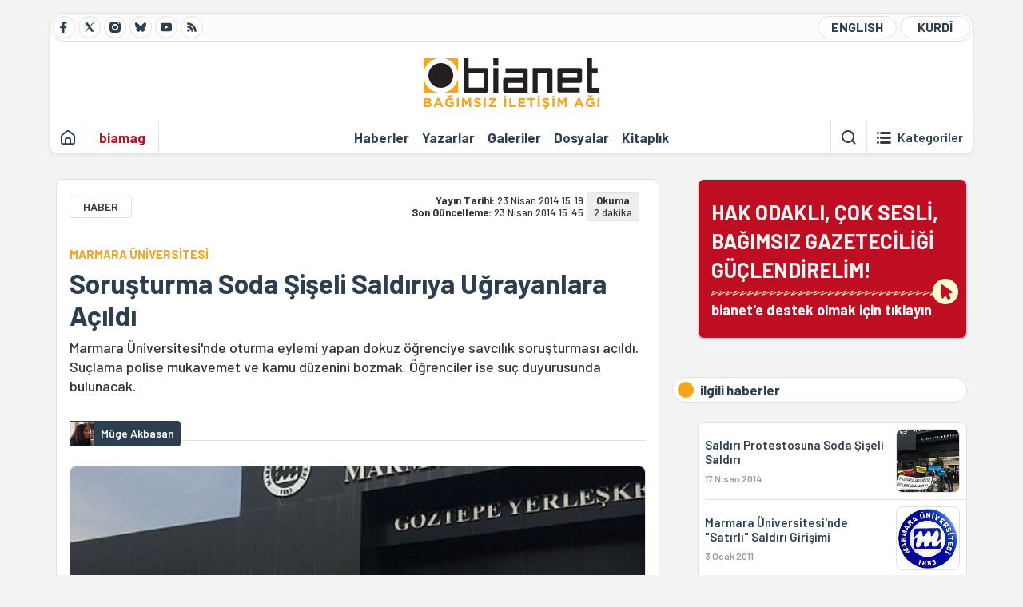

--- FILE ---
content_type: text/html; charset=utf-8
request_url: https://bianet.org/haber/sorusturma-soda-siseli-saldiriya-ugrayanlara-acildi-155183
body_size: 12068
content:
<!DOCTYPE html><html lang=tr xml:lang=tr><head><script>window.dataLayer=window.dataLayer||[];window.dataLayer.push({'section':'Bianet'});</script><script>(function(w,d,s,l,i){w[l]=w[l]||[];w[l].push({'gtm.start':new Date().getTime(),event:'gtm.js'});var f=d.getElementsByTagName(s)[0],j=d.createElement(s),dl=l!='dataLayer'?'&l='+l:'';j.async=true;j.src='https://www.googletagmanager.com/gtm.js?id='+i+dl;f.parentNode.insertBefore(j,f);})(window,document,'script','dataLayer','GTM-T33QTD7');</script><meta charset=utf-8><meta name=viewport content="width=device-width, initial-scale=1, shrink-to-fit=no"><meta http-equiv=Content-Language content=tr><meta http-equiv=Cache-Control content="no-cache, no-store, must-revalidate"><meta http-equiv=Pragma content=no-cache><meta http-equiv=Expires content=0><link rel="shortcut icon" type=image/x-icon href=/favicon.ico><title>Soruşturma Soda Şişeli Saldırıya Uğrayanlara Açıldı</title><meta itemprop=description name=description property=og:description content="Marmara Üniversitesi'nde oturma eylemi yapan dokuz öğrenciye savcılık soruşturması açıldı. Suçlama polise mukavemet ve kamu düzenini bozmak. Öğrenciler ise suç duyurusunda bulunacak."><meta itemprop=datePublished content=2014-04-23T15:19:00+03:00><meta name=dateModified content=2014-04-23T15:45:29+03:00><meta itemprop=datePublished property=article:published content=2014-04-23T15:19:00+03:00><meta itemprop=keywords name=keywords content="oturma eylemi,üniversitelere saldırı"><meta itemprop=identifier name=contentid content=155183><meta property=og:title content="Soruşturma Soda Şişeli Saldırıya Uğrayanlara Açıldı"><meta property=og:url itemprop=url content=https://bianet.org/haber/sorusturma-soda-siseli-saldiriya-ugrayanlara-acildi-155183><meta name=twitter:url content=https://bianet.org/haber/sorusturma-soda-siseli-saldiriya-ugrayanlara-acildi-155183><meta name=twitter:title content="Soruşturma Soda Şişeli Saldırıya Uğrayanlara Açıldı"><meta name=twitter:description content="Marmara Üniversitesi'nde oturma eylemi yapan dokuz öğrenciye savcılık soruşturması açıldı. Suçlama polise mukavemet ve kamu düzenini bozmak. Öğrenciler ise suç duyurusunda bulunacak."><meta name=pdate content=20140423><meta name=utime content=20140423154529><meta name=ptime content=20140423151900><meta property=og:image content=https://static.bianet.org/system/uploads/1/articles/spot_image/000/155/183/original/marmara.jpg><meta name=twitter:image content=https://static.bianet.org/system/uploads/1/articles/spot_image/000/155/183/original/marmara.jpg><meta itemprop=genre content=News><meta itemprop=inLanguage content=tr><meta itemprop=ogType property=og:type content=article><meta property=og:type content=article><meta name=msapplication-starturl content=https://bianet.org><meta name=twitter:card content=summary_large_image><meta name=twitter:widgets:new-embed-design content=on><meta name=twitter:widgets:csp content=on><link rel=canonical href=https://bianet.org/haber/sorusturma-soda-siseli-saldiriya-ugrayanlara-acildi-155183><link rel=preconnect href=https://fonts.googleapis.com><link rel=preconnect href=https://fonts.gstatic.com crossorigin><link href="https://fonts.googleapis.com/css2?family=Barlow:ital,wght@0,400;0,500;0,600;0,700;1,400;1,500;1,600;1,700&amp;display=swap" rel=stylesheet><link rel=stylesheet href="/assets/css/main.css?v=rF0UcM0bW-J5Dpal-TQ0PkMc4VpxKuBonXeKKLg_blk" media=screen><link rel=stylesheet href=/assets/js/vendor/lightGallery/css/lightgallery-bundle.min.css media=none onload="if(media!='screen')media='screen'"><link rel=stylesheet href=/assets/js/vendor/select2/css/select2.min.css media=none onload="if(media!='screen')media='screen'"><link rel=stylesheet href="/assets/js/vendor/select2/css/select2-biatheme.css?v=EBJ32YPL0nz7-elwZf4CNSp3AmoIC2mpCJ3w4mteMWI" media=none onload="if(media!='screen')media='screen'"><script async src=https://securepubads.g.doubleclick.net/tag/js/gpt.js crossorigin=anonymous></script><script>window.googletag=window.googletag||{cmd:[]};googletag.cmd.push(function(){googletag.defineSlot('/23095218034/masthead_mobil',[300,100],'div-gpt-ad-1765913091729-0').addService(googletag.pubads());googletag.defineSlot('/23095218034/habarsonu_mobil',[[300,250],[336,280]],'div-gpt-ad-1765913132123-0').addService(googletag.pubads());googletag.defineSlot('/23095218034/habarsonu_desktop',[[960,90],[970,66],'fluid',[950,90],[980,90],[970,250],[970,90],[980,120]],'div-gpt-ad-1765913171830-0').addService(googletag.pubads());googletag.defineSlot('/23095218034/sidebar2',[[336,280],[300,250]],'div-gpt-ad-1765913200437-0').addService(googletag.pubads());googletag.defineSlot('/23095218034/sidebar-2',[[336,280],[300,250]],'div-gpt-ad-1765913228340-0').addService(googletag.pubads());googletag.defineSlot('/23095218034/sayfa_alti',[[300,250],[300,31],[300,75],[336,280],[300,50],[300,100],[320,100],[320,50]],'div-gpt-ad-1765913306932-0').addService(googletag.pubads());googletag.defineSlot('/23095218034/1',[[750,200],[728,90],[960,90],[750,100],[970,90],[970,250],[970,66],[750,300],[950,90]],'div-gpt-ad-1765913343676-0').addService(googletag.pubads());googletag.pubads().enableSingleRequest();googletag.pubads().collapseEmptyDivs();googletag.enableServices();});</script><ins data-publisher=adm-pub-6296092264 data-ad-network=667c219d865235b64ada3ccb data-ad-size="[[320, 100]], [[970, 90]]" class=adm-ads-area></ins><script src=https://static.cdn.admatic.com.tr/showad/showad.min.js></script><script>window.yaContextCb=window.yaContextCb||[]</script><script src=https://yandex.ru/ads/system/context.js async></script><script>history.scrollRestoration="manual";var adsStatus=true;</script><script type=application/javascript src=https://news.google.com/swg/js/v1/swg-basic.js></script><script>(self.SWG_BASIC=self.SWG_BASIC||[]).push(basicSubscriptions=>{basicSubscriptions.setOnEntitlementsResponse(entitlementsPromise=>{entitlementsPromise.then(entitlements=>{if(entitlements.enablesThisWithCacheableEntitlements()){adsStatus=false;window.addEventListener('load',function(){var ads=document.querySelectorAll('ins');ads.forEach(function(ad){ad.remove();});});basicSubscriptions.dismissSwgUI();}});});basicSubscriptions.init({type:"NewsArticle",isPartOfType:["Product"],isPartOfProductId:"CAowxYmcCw:openaccess",clientOptions:{theme:"light",lang:"tr"},});});</script><body><noscript><iframe src="https://www.googletagmanager.com/ns.html?id=GTM-T33QTD7" height=0 width=0 style=display:none;visibility:hidden></iframe></noscript><header class=header--desktop><div class='container header-wrapper shadow-sm'><div class='top-bar row'><div class='social col-4'><a href=https://www.facebook.com/bagimsiziletisimagi class='btn btn--social btn--circle btn--social--facebook' target=_blank><img src=https://static.bianet.org/icons/icon-facebook.svg alt="Facebook'ta Bianet"></a> <a href=https://twitter.com/bianet_org class='btn btn--social btn--circle btn--social--twitter' target=_blank><img src=https://static.bianet.org/icons/icon-twitter.svg alt="Twitter'da Bianet"></a> <a href=https://www.instagram.com/bianetorg class='btn btn--social btn--circle btn--social--instagram' target=_blank><img src=https://static.bianet.org/icons/icon-instagram.svg alt="Instagram'da Bianet"></a> <a href=https://bsky.app/profile/bianet.org class='btn btn--social btn--circle btn--social--bluesky' target=_blank><img src=https://static.bianet.org/icons/icon-bluesky.svg alt="Bluesky'da Bianet"></a> <a href=https://www.youtube.com/user/bianetorg class='btn btn--social btn--circle btn--social--youtube' target=_blank><img src=https://static.bianet.org/icons/icon-youtube.svg alt="Youtube'da Bianet"></a> <a href=/rss/bianet class='btn btn--social btn--circle btn--social--rss' target=_blank><img src=https://static.bianet.org/icons/icon-rss.svg alt="Bianet RSS"></a></div><div class='empty col-4'></div><div class='language col-4'><a href=/english class='btn btn--language btn--round-full btn--language--english'>ENGLISH</a> <a href=/kurdi class='btn btn--language btn--round-full btn--language--kurdi'>KURDÎ</a></div></div><div class=mid-bar><div class=row><div class=col-auto><div class=empty></div></div><div class=col><a href='/' class=logo><img src=https://static.bianet.org/logos/bianet-logo.svg alt='bianet-Bağımsız İletişim Ağı'></a></div><div class=col-auto><div class=empty></div></div></div></div><div class=bottom-bar><div class=row><div class=col-2><div class=left-part><a href='/' class='btn btn--icon'><img src=https://static.bianet.org/icons/icon-home.svg alt='Ana Sayfa'></a><div class='vline ms-1'></div><a href=/biamag class='btn btn--text highlight-2'><span>biamag</span></a><div class=vline></div></div></div><div class=col-8><div class=center-part><a href=/haberler class='btn btn--text'><span>Haberler</span><span class=indicator></span></a> <a href=/yazarlar class='btn btn--text'><span>Yazarlar</span><span class=indicator></span></a> <a href=/galeriler class='btn btn--text'><span>Galeriler</span><span class=indicator></span></a> <a href=/dosyalar class='btn btn--text'><span>Dosyalar</span><span class=indicator></span></a> <a href=/bia-kitapligi class='btn btn--text'><span>Kitapl&#x131;k</span><span class=indicator></span></a><div id=DivHeader1></div></div></div><div class=col-2><div class=right-part><div class=vline></div><a href=/arama class='btn btn--icon'><img src=https://static.bianet.org/icons/icon-search.svg alt=Ara></a><div class='vline me-1'></div><a class='btn btn--icon-text btn--toggle-categories'><img class=off src=https://static.bianet.org/icons/icon-categories.svg alt='Kategorileri Göster'><img class=on src=https://static.bianet.org/icons/icon-close.svg alt='Kategorileri Gizle'><span tabindex=0>Kategoriler</span></a></div></div></div></div></div><div class='container category-wrapper'><div class=row><div class=col-12><div class='center-part shadow-sm' id=DivHeader2></div></div></div></div></header><header class=header--desktop-sticky><div class='container-fluid header-wrapper shadow'><div class='top-bar row'><div class='social col-4'><a href=https://www.facebook.com/bagimsiziletisimagi class='btn btn--social btn--circle btn--social--facebook' target=_blank><img src=https://static.bianet.org/icons/icon-facebook.svg alt="Facebook' ta Bianet"></a> <a href=https://twitter.com/bianet_org class='btn btn--social btn--circle btn--social--twitter' target=_blank><img src=https://static.bianet.org/icons/icon-twitter.svg alt="Twitter' da Bianet"></a> <a href=https://www.instagram.com/bianetorg class='btn btn--social btn--circle btn--social--instagram' target=_blank><img src=https://static.bianet.org/icons/icon-instagram.svg alt="Instagram' da Bianet"></a> <a href=https://www.youtube.com/user/bianetorg class='btn btn--social btn--circle btn--social--youtube' target=_blank><img src=https://static.bianet.org/icons/icon-youtube.svg alt="Youtube' da Bianet"></a> <a href=/rss/bianet class='btn btn--social btn--circle btn--social--rss' target=_blank><img src=https://static.bianet.org/icons/icon-rss.svg alt="Bianet RSS"></a></div><div class='logo col-4'><a href="/"><img src=https://static.bianet.org/logos/bianet-logo-md.svg alt="bianet-Bağımsız İletişim Ağı"></a></div><div class='language col-4'><a href=/english class='btn btn--language btn--round-full btn--language--english'>ENGLISH</a> <a href=/kurdi class='btn btn--language btn--round-full btn--language--kurdi'>KURDÎ</a></div></div></div></header><header class=header--mobile><div class='container-fluid header-wrapper shadow'><div class=row><div class='left-part col-2'><a href=/arama class='btn btn--icon search'><img src=https://static.bianet.org/icons/icon-search-mobile.svg alt=Ara></a> <a href='/' class='btn btn--icon home'><img src=https://static.bianet.org/icons/icon-home-mobile.svg alt='Ana Sayfa'></a></div><div class='center-part col-8'><a href="/"><img src=https://static.bianet.org/logos/bianet-logo-sm.svg alt="bianet-Bağımsız İletişim Ağı"></a></div><div class='right-part col-2'><a class='btn btn--icon sidebar-switch'><img class=open src=https://static.bianet.org/icons/icon-menu-mobile.svg alt='Menü Göster'><img class=close src=https://static.bianet.org/icons/icon-close-mobile.svg alt='Menü Gizle'></a></div></div></div><div id=mobile-menu class=sidenav><div class=sidenav__content><div class=container-md><div class='row user d-none'></div><div class='row links'><div class=col><div class=wrapper-1><a href="/" class='btn btn--text'><span>bianet</span></a> <a href=/biamag class='btn btn--text'><span>biamag</span></a> <a href=/english class='btn btn--text'><span>english</span></a> <a href=/kurdi class='btn btn--text'><span>kurdî</span></a></div><div id=DivHeader3></div><div class=title>B&#xD6;L&#xDC;MLER</div><div class=wrapper-2><a href=/haberler class='btn btn--text'><span>Haberler</span></a> <a href=/yazarlar class='btn btn--text'><span>Yazarlar</span></a> <a href=/dosyalar class='btn btn--text'><span>&#xD6;zel Dosyalar</span></a> <a href=/projeler class='btn btn--text'><span>Projeler</span></a> <a href=/bia-kitapligi class='btn btn--text'><span>Kitapl&#x131;k</span></a> <a href=/galeriler class='btn btn--text'><span>Galeriler</span></a> <a href=/arama class='btn btn--text'><span>Sitede Ara</span></a></div><div class=title>KATEGOR&#x130;LER</div><div class=wrapper-3><div id=DivHeader4></div></div><div class=title>SOSYAL MEDYA</div><div class=wrapper-5><a href=https://www.facebook.com/bagimsiziletisimagi class='btn btn--text' target=_blank><span>Facebook</span></a> <a href=https://twitter.com/bianet_org class='btn btn--text' target=_blank><span>Twitter</span></a> <a href=https://www.youtube.com/user/bianetorg class='btn btn--text' target=_blank><span>Youtube</span></a> <a href=https://www.instagram.com/bianetorg class='btn btn--text' target=_blank><span>Instagram</span></a> <a href=/rss/bianet class='btn btn--text' target=_blank><span>RSS</span></a> <a href=https://eepurl.com/bEeFmn class='btn btn--text' target=_blank><span>E-b&#xFC;lten</span></a></div><div class=title>KURUMSAL</div><div class=wrapper-4><a href=/hakkimizda class='btn btn--text'><span>Hakk&#x131;m&#x131;zda</span></a> <a href=/hakkimizda#iletisim class='btn btn--text'><span>&#x130;leti&#x15F;im</span></a> <a href=/page/kvkk-politikasi-285337 class='btn btn--text'><span>KVKK Politikas&#x131;</span></a> <a href=/page/gizlilik-sozlesmesi-285338 class='btn btn--text'><span>Gizlilik S&#xF6;zle&#x15F;mesi</span></a></div></div></div></div></div><div class=sidenav__footer><div class=logo><img src=https://static.bianet.org/logos/bianet-logo.svg alt="Bianet - Bağımsız İletişim Ağı"></div></div></div></header><scripts></scripts><style>.fig-modal .modal-dialog{position:relative;display:table;overflow-y:auto;overflow-x:auto;width:auto}</style><main class='page-news-single balanced'><div class=container-fluid><div class=container><div class=row><div class=col-12><div class=ads--before-content><div id=DivAds-ContentHeader-894018265></div><scripts></scripts></div></div></div></div></div><div class="container-md scroll-step" data-url=/haber/sorusturma-soda-siseli-saldiriya-ugrayanlara-acildi-155183 data-title="Soruşturma Soda Şişeli Saldırıya Uğrayanlara Açıldı"><div class=row><div class="col-12 col-lg-8"><div class=column-1><section class="news-single content-part" data-url=/haber/sorusturma-soda-siseli-saldiriya-ugrayanlara-acildi-155183 data-title="Soruşturma Soda Şişeli Saldırıya Uğrayanlara Açıldı"><div class=top-part><div class=meta-wrapper><div class=category-wrapper><a class=btn-category href=/kategori/haber-20 target=_blank>HABER</a></div><div class=date-wrapper><div class=publish-date><span class=label-mobile>YT: </span> <span class=label-desktop>Yay&#x131;n Tarihi: </span> <span class=value-mobile>23.04.2014 15:19</span> <span class=value-desktop>23 Nisan 2014 15:19</span></div><div class=update-date><span class=separator>&nbsp;~&nbsp;</span> <span class=label-mobile>SG: </span> <span class=label-desktop>Son G&#xFC;ncelleme: </span> <span class=value-mobile>23.04.2014 15:45</span> <span class=value-desktop>23 Nisan 2014 15:45</span></div></div><div class=read-time><span class=label-mobile>Okuma</span> <span class=label-desktop>Okuma:&nbsp;</span> <span class=value>2 dakika</span></div></div><div class=txt-wrapper><h2 class=surheadline>MARMARA &#xDC;N&#x130;VERS&#x130;TES&#x130;</h2><h1 class=headline tabindex=0>Soru&#x15F;turma Soda &#x15E;i&#x15F;eli Sald&#x131;r&#x131;ya U&#x11F;rayanlara A&#xE7;&#x131;ld&#x131;</h1><div class=desc tabindex=0>Marmara Üniversitesi'nde oturma eylemi yapan dokuz öğrenciye savcılık soruşturması açıldı. Suçlama polise mukavemet ve kamu düzenini bozmak. Öğrenciler ise suç duyurusunda bulunacak.</div></div><div class="hline--1x d-lg-none"></div><div class=info-wrapper--mobile><div class=left-part><div class=authors-wrapper><a href=/yazar/muge-akbasan-5812 class="ccard ccard--author ccard--author-chip"><div class=txt-wrapper><h2 class=name>M&#xFC;ge Akbasan</h2></div></a></div></div></div><div class="info-wrapper d-none d-lg-flex"><div class=left-part><div class=authors-wrapper><a href=/yazar/muge-akbasan-5812 class="ccard ccard--author ccard--author-chip"><div class=img-wrapper><img src=https://static.bianet.org/system/uploads/1/authors/000/005/812/original/muge.jpg class=card-img-left alt="Müge Akbasan" loading=lazy></div><div class=txt-wrapper><h2 class=name>M&#xFC;ge Akbasan</h2></div></a></div></div><div class=hline--1x></div></div><div class=figure-wrapper tabindex=0><figure><div class=figure-img-wrapper><img src=https://static.bianet.org/system/uploads/1/articles/spot_image/000/155/183/original/marmara.jpg alt="Soruşturma Soda Şişeli Saldırıya Uğrayanlara Açıldı" loading=lazy></div></figure></div></div><div class=bottom-part><div class="actions-wrapper sticky-0"><div class="inner-wrapper sticky"><a target=_blank href="https://www.facebook.com/sharer.php?u=https://bianet.org/haber/sorusturma-soda-siseli-saldiriya-ugrayanlara-acildi-155183" class="btn btn--icon-large btn-facebook"><img src=https://static.bianet.org/icons/icon-large-facebook.svg alt=""></a> <a target=_blank href='https://twitter.com/intent/tweet?url=https://bianet.org/haber/sorusturma-soda-siseli-saldiriya-ugrayanlara-acildi-155183&amp;text=Soruşturma Soda Şişeli Saldırıya Uğrayanlara Açıldı' class="btn btn--icon-large btn-twitter"><img src=https://static.bianet.org/icons/icon-large-twitter.svg alt=""></a> <a target=_blank href="https://wa.me/?text=https://bianet.org/haber/sorusturma-soda-siseli-saldiriya-ugrayanlara-acildi-155183" class="btn btn--icon-large btn-whatsapp"><img src=https://static.bianet.org/icons/icon-large-whatsapp.svg alt=""></a> <a target=_blank href="https://bsky.app/intent/compose?text=https://bianet.org/haber/sorusturma-soda-siseli-saldiriya-ugrayanlara-acildi-155183" class="btn btn--icon-large btn-bluesky"><img src=https://static.bianet.org/icons/icon-large-bluesky.svg alt=""></a> <a href=javascript:void(0) onclick="copyText('https://bianet.org/haber/sorusturma-soda-siseli-saldiriya-ugrayanlara-acildi-155183')" class="btn btn--icon-large btn-copy"><img src=https://static.bianet.org/icons/icon-large-copylink.svg alt=""></a> <a target=_blank href="/cdn-cgi/l/email-protection#[base64]" class="btn btn--icon-large btn-email"><img src=https://static.bianet.org/icons/icon-large-email.svg alt=""></a> <a href=/print/haber/sorusturma-soda-siseli-saldiriya-ugrayanlara-acildi-155183 class="btn btn--icon-large btn-print" target=_blank><img src=https://static.bianet.org/icons/icon-large-print.svg alt=""></a></div></div><div class=content-wrapper><div class=content id=gallery-155183 tabindex=0><p>Marmara Üniversitesi’nde 17 Nisan günü oturma eylemine katılan dokuz öğrenci için İstanbul Anadolu Savcılığı tarafından soruşturma açıldı. <a href=/etiket/oturma-eylemi-6536>Oturma eylemi</a> sırasında özel güvenlik görevlileri ve çevik kuvvetin saldırısıyla karşılaşan öğrencilere açılan soruşturmanın nedeni polise mukavemet ve kamu düzenini bozmak olarak açıklandı. Taş ve cam şişelerle oturma eylemindekilere saldırdığı iddia edilen bir öğrenci için de aynı suçlardan soruşturma açıldı.<p>bianet’e konuşan Avukat Veysi Eski, haklarında soruşturma açılan iki öğrencinin ifadelerini verdiklerini, geri kalan yedi öğrencinin ise soruşturma dosyasında ‘firari’ olarak göründüklerini söyledi. Eski, savcının firari olarak gözüken yedi öğrenci için dosyada yakalama kararının olmadığını “Getirirseniz ifadelerini alınır,” dediğini belirtti.<h2>Öğrenciler suç duyurusunda bulunacak</h2><p>25 Nisan Cuma Günü, 12.30’da Kartal Adliyesi’nde basın açıklaması yapacaklarını söyleyen avukat Eski, haklarında soruşturma açılan öğrencilerin bir dilekçe hazırladığını; “özel güvenlik görevlileri, çevik kuvvet ve rektörlük hakkında görevi ihmalden suç duyurusunda bulunacaklarını” söyledi.<p>Eski, bir kaç tane özel güvenlik görevlisinin, aynı ifadeleri ve aynı doktor raporunu vererek yaralandıklarını iddia ettiklerini söyledi.<h2>Ne olmuştu?</h2><p>Marmara Üniversitesi Göztepe Kampüsü’nde öğrenciler <a href=http://www.bianet.org/bianet/genclik/154991-dicle-universitesi-nden-22-kisi-hala-gozaltinda target=_blank rel=nofollow>Dicle Üniversitesi</a> ve diğer üniversitelerde yaşanan saldırıları protesto etmek amacıyla, 17 Nisan Perşembe günü oturma eylemi düzenlenmişti.<p>Eyleme katılanlara önce ülkücü oldukları belirtilen bir grup, daha sonra da özel güvenlik görevlileri ve çevik kuvvet <a href=http://www.bianet.org/bianet/genclik/155023-saldiri-protestosuna-soda-siseli-saldiri target=_blank rel=nofollow>saldırmıştı</a>. Bir öğrenci darp edilerek toplam iki öğrenci gözaltına alınmıştı. (MA/HK)</div><div class=tags-wrapper><div class="chip chip--location"><div class=label>Haber Yeri</div><div class=location>B&#x130;A Haber Merkezi</div></div><a href=/etiket/oturma-eylemi-6536 class="btn btn--tag">oturma eylemi</a> <a href=/etiket/universitelere-saldiri-36598 class="btn btn--tag">&#xFC;niversitelere sald&#x131;r&#x131;</a></div></div></div><div class=extra-part><div class=authors-wrapper><div class="ccard ccard--author ccard--author-xlarge"><div class=top-wrapper><a href=/yazar/muge-akbasan-5812 class=img-wrapper> <img src=https://static.bianet.org/system/uploads/1/authors/000/005/812/original/muge.jpg alt="Müge Akbasan" loading=lazy> </a><div class=info-wrapper><a href=/yazar/muge-akbasan-5812 class=name>M&#xFC;ge Akbasan</a><div class=contact-wrapper><a href=/yazar/muge-akbasan-5812 class=btn-profile><img src=https://static.bianet.org/icons/icon-profile.svg alt=""><span>t&#xFC;m yaz&#x131;lar&#x131;</span></a></div></div></div></div></div></div><section class="mt-4 d-lg-none connected-mobile"><div class=section__title>ilgili haberler</div><div class=section__content><div class="box box--related-mobile"><div class=news-wrapper><a href=/haber/saldiri-protestosuna-soda-siseli-saldiri-155023 class="ccard ccard--news ccard--news-small"><div class=txt-wrapper><h6 class=surheadline>MARMARA &#xDC;N&#x130;VERS&#x130;TES&#x130;</h6><h5 class=headline>Sald&#x131;r&#x131; Protestosuna Soda &#x15E;i&#x15F;eli Sald&#x131;r&#x131;</h5><div class=date>17 Nisan 2014</div></div><div class=img-wrapper><img src=https://static.bianet.org/system/uploads/1/articles/main_image/000/155/023/original/maramra_123.jpg alt=/haber/saldiri-protestosuna-soda-siseli-saldiri-155023 loading=lazy></div></a><div class=hline--1x></div><a href=/haber/marmara-universitesi-nde-satirli-saldiri-girisimi-126966 class="ccard ccard--news ccard--news-small"><div class=txt-wrapper><h5 class=headline>Marmara &#xDC;niversitesi&#x27;nde &quot;Sat&#x131;rl&#x131;&quot; Sald&#x131;r&#x131; Giri&#x15F;imi</h5><div class=date>3 Ocak 2011</div></div><div class=img-wrapper><img src=https://static.bianet.org/system/uploads/1/articles/main_image/000/126/966/original/prof-zafer-gul-marmara-universitesi-rektoru-oldu.jpg alt=/haber/marmara-universitesi-nde-satirli-saldiri-girisimi-126966 loading=lazy></div></a><div class=hline--1x></div><a href=/haber/marmara-universitesi-nde-ogrencilere-saldiri-6-ogrenci-yaralandi-111576 class="ccard ccard--news ccard--news-small"><div class=txt-wrapper><h5 class=headline>Marmara &#xDC;niversitesi&#x27;nde &#xD6;&#x11F;rencilere Sald&#x131;r&#x131;, 6 &#xD6;&#x11F;renci Yaraland&#x131;</h5><div class=date>25 Aral&#x131;k 2008</div></div><div class=img-wrapper><img src=https://static.bianet.org/system/uploads/1/articles/main_image/000/111/576/original/marmarakucuk.jpg alt=/haber/marmara-universitesi-nde-ogrencilere-saldiri-6-ogrenci-yaralandi-111576 loading=lazy></div></a></div></div></div></section><div class=most-read-contents-mobile></div><scripts></scripts><section class=section--pushed><div class=section__content><div class="ccard ccard--support-v3"><div class=txt-wrapper><div class=title>Hak odaklı, çok sesli, bağımsız gazeteciliği güçlendirmek için bianet desteğinizi bekliyor.</div></div><a href=/bianete-destek-olun class=btn-support-v3 swg-standard-button=contribution role=button lang=tr><div class=swg-button-v3-icon-light></div>Google ile Katkıda Bulunun </a></div></div></section></section></div></div><div class="col-12 col-lg-4 d-none d-lg-block"><div class=column-2><section class=section--pushed><div class=section__content><a class="ccard ccard--support-v2" href=/bianete-destek-olun><div class=txt-wrapper><div class=title>HAK ODAKLI, ÇOK SESLİ,<br>BAĞIMSIZ GAZETECİLİĞİ GÜÇLENDİRELİM!</div><div class=desc>bianet'e destek olmak için tıklayın</div></div><div class=img-wrapper-alt><div class=circle></div><div class=arrow></div></div></a></div></section><section class=section--pushed><div class=section__title><div class=dot></div><div class=title tabindex=0>ilgili haberler</div></div><div class=section__content><div class="box box--related"><div class=news-wrapper><a href=/haber/saldiri-protestosuna-soda-siseli-saldiri-155023 class="ccard ccard--news ccard--news-small"><div class=txt-wrapper><h6 class=surheadline>MARMARA &#xDC;N&#x130;VERS&#x130;TES&#x130;</h6><h5 class=headline>Sald&#x131;r&#x131; Protestosuna Soda &#x15E;i&#x15F;eli Sald&#x131;r&#x131;</h5><div class=date>17 Nisan 2014</div></div><div class=img-wrapper><img src=https://static.bianet.org/system/uploads/1/articles/main_image/000/155/023/original/maramra_123.jpg alt=/haber/saldiri-protestosuna-soda-siseli-saldiri-155023 loading=lazy></div></a><div class=hline--1x></div><a href=/haber/marmara-universitesi-nde-satirli-saldiri-girisimi-126966 class="ccard ccard--news ccard--news-small"><div class=txt-wrapper><h5 class=headline>Marmara &#xDC;niversitesi&#x27;nde &quot;Sat&#x131;rl&#x131;&quot; Sald&#x131;r&#x131; Giri&#x15F;imi</h5><div class=date>3 Ocak 2011</div></div><div class=img-wrapper><img src=https://static.bianet.org/system/uploads/1/articles/main_image/000/126/966/original/prof-zafer-gul-marmara-universitesi-rektoru-oldu.jpg alt=/haber/marmara-universitesi-nde-satirli-saldiri-girisimi-126966 loading=lazy></div></a><div class=hline--1x></div><a href=/haber/marmara-universitesi-nde-ogrencilere-saldiri-6-ogrenci-yaralandi-111576 class="ccard ccard--news ccard--news-small"><div class=txt-wrapper><h5 class=headline>Marmara &#xDC;niversitesi&#x27;nde &#xD6;&#x11F;rencilere Sald&#x131;r&#x131;, 6 &#xD6;&#x11F;renci Yaraland&#x131;</h5><div class=date>25 Aral&#x131;k 2008</div></div><div class=img-wrapper><img src=https://static.bianet.org/system/uploads/1/articles/main_image/000/111/576/original/marmarakucuk.jpg alt=/haber/marmara-universitesi-nde-ogrencilere-saldiri-6-ogrenci-yaralandi-111576 loading=lazy></div></a></div></div></div></section><section class=section--pushed><div class=section__title><div class=dot></div><div class=title>di&#x11F;er yaz&#x131;lar&#x131;</div></div><div class=section__content><div class="box box--most-read"><div class=news-wrapper><a href=/haber/son-10-yilda-may1s-taksim-mucadele-kronolojisi-164207 class="ccard ccard--news ccard--news-small"><div class=txt-wrapper><h6 class=surheadline>2004-2014 MAY1S</h6><h5 class=headline>Son 10 Y&#x131;lda May1s Taksim M&#xFC;cadele Kronolojisi</h5><div class=date>30 Nisan 2015</div></div><div class=img-wrapper><img src=https://static.bianet.org/system/uploads/1/articles/spot_image/000/164/207/original/mr.jpg alt="Son 10 Yılda May1s Taksim Mücadele Kronolojisi" loading=lazy></div></a><div class=hline--1x></div><a href=/haber/buyu-de-cocuk-ask-olsun-sana-155426 class="ccard ccard--news ccard--news-small"><div class=txt-wrapper><h6 class=surheadline>CUMARTES&#x130; ANNELER&#x130;/&#x130;NSANLARI</h6><h5 class=headline>&quot;B&#xFC;y&#xFC; de &#xC7;ocuk, A&#x15F;k Olsun Sana&quot;</h5><div class=date>3 May&#x131;s 2014</div></div><div class=img-wrapper><img src=https://static.bianet.org/system/uploads/1/articles/spot_image/000/155/426/original/manset_son.jpg alt="&#34;Büyü de Çocuk, Aşk Olsun Sana&#34;" loading=lazy></div></a><div class=hline--1x></div><a href=/yazi/bianet-te-staj-seruvenim-155413 class="ccard ccard--news ccard--news-small"><div class=txt-wrapper><h6 class=surheadline>M&#xDC;GE AKBASAN YAZDI</h6><h5 class=headline>bianet&#x2019;te Staj Ser&#xFC;venim</h5><div class=date>3 May&#x131;s 2014</div></div><div class=img-wrapper><img src=https://static.bianet.org/system/uploads/1/articles/spot_image/000/155/413/original/mr.jpg alt="bianet’te Staj Serüvenim" loading=lazy></div></a><div class=hline--1x></div><a href=/haber/dicle-universitesinde-muhabirlere-saldiri-155349 class="ccard ccard--news ccard--news-small"><div class=txt-wrapper><h5 class=headline>Dicle &#xDC;niversitesinde Muhabirlere Sald&#x131;r&#x131;</h5><div class=date>30 Nisan 2014</div></div><div class=img-wrapper><img src=https://static.bianet.org/system/uploads/1/articles/spot_image/000/155/349/original/dicle.jpg alt="Dicle Üniversitesinde Muhabirlere Saldırı" loading=lazy></div></a><div class=hline--1x></div><a href=/haber/basbakan-in-taziyesini-adalet-saglanmadan-kabul-etmiyoruz-155218 class="ccard ccard--news ccard--news-small"><div class=txt-wrapper><h6 class=surheadline>SEVAG BALIK&#xC7;I ANILDI</h6><h5 class=headline>&#x201C;Ba&#x15F;bakan&#x2019;&#x131;n Taziyesini Adalet Sa&#x11F;lanmadan Kabul Etmiyoruz&#x201D;</h5><div class=date>24 Nisan 2014</div></div><div class=img-wrapper><img src=https://static.bianet.org/system/uploads/1/articles/spot_image/000/155/218/original/mr.jpg alt="“Başbakan’ın Taziyesini Adalet Sağlanmadan Kabul Etmiyoruz”" loading=lazy></div></a></div></div></div></section><div class=ads><div id=DivAds-SideBar1-1045492250></div><scripts></scripts></div><div class=most-read-contents></div><scripts></scripts></div></div></div></div><div class="container-fluid news-transition scroll-step"><div class=container><div class=row><div class=col-12><div class=ads--between-content><div id=DivAds-General1-361216617></div><scripts></scripts></div></div></div></div></div><div class="nextFirstPage content-part scroll-step" data-url=/haber/atolye-biada-2026da-hangi-atolyeleri-duzenleyecegiz-316261 data-title="Atölye BİA’da 2026’da hangi atölyeleri düzenleyeceğiz?"></div><div class="container-fluid news-transition scroll-step"><div class=container><div class=row><div class=col-12><div class=ads--between-content><div id=DivAds-General2-233213282></div><scripts></scripts></div></div></div></div></div><div class="nextSecondPage content-part scroll-step" data-url=/haber/ozel-deprem-bolgesinde-3-yil-gecti-270-bin-kisi-hala-konteynerde-316256 data-title="Özel deprem bölgesinde: 3 yıl geçti, 270 bin kişi hâlâ konteynerde"></div><div class=container-md><div class=row><div class=col-12><div id=DivHomeContent></div><scripts></scripts></div></div></div></main><footer class=footer--desktop><div class=container-md><div class=row><div class=col-12><div class=footer-wrapper><div class="row top-bar"><div class="copy col-8"><a href="/" class=logo><img src=https://static.bianet.org/logos/bianet-logo.svg alt="bianet-Bağımsız İletişim Ağı"></a><div class=copyright>Copyright © 2026 Tüm Hakları Saklıdır<br>IPS İletişim Vakfı - Bağımsız İletişim Ağı</div></div><div class="social col-4"><a href=https://www.facebook.com/bagimsiziletisimagi class="btn btn--social btn--circle btn--social--facebook" target=_blank><img src=https://static.bianet.org/icons/icon-facebook.svg alt="Facebook'ta Bianet"></a> <a href=https://twitter.com/bianet_org class="btn btn--social btn--circle btn--social--twitter" target=_blank><img src=https://static.bianet.org/icons/icon-twitter.svg alt="Twitter'da Bianet"></a> <a href=https://www.instagram.com/bianetorg class="btn btn--social btn--circle btn--social--instagram" target=_blank><img src=https://static.bianet.org/icons/icon-instagram.svg alt="Instagram'da Bianet"></a> <a href=https://www.youtube.com/user/bianetorg class="btn btn--social btn--circle btn--social--youtube" target=_blank><img src=https://static.bianet.org/icons/icon-youtube.svg alt="Youtube'da Bianet"></a> <a href=/rss/bianet class="btn btn--social btn--circle btn--social--rss" target=_blank><img src=https://static.bianet.org/icons/icon-rss.svg alt="Bianet RSS"></a></div></div><div id=DivFooter></div><div class="row bottom-bar"><div class=col><a href=/hakkimizda class="btn btn--text"><span>Bize Ula&#x15F;&#x131;n</span></a> <a href=/hakkimizda#acik-pozisyon class="btn btn--text"><span>A&#xE7;&#x131;k Pozisyonlar</span></a> <a href=/hakkimizda#staj class="btn btn--text"><span>Staj &#x130;mkan&#x131;</span></a> <a href=/hakkimizda#reklam class="btn btn--text"><span>Reklam Vermek &#x130;&#xE7;in</span></a> <a href=/page/kvkk-politikasi-285337 class="btn btn--text"><span>KVKK Politikas&#x131;</span></a> <a href=/page/gizlilik-sozlesmesi-285338 class="btn btn--text"><span>Gizlilik S&#xF6;zle&#x15F;mesi</span></a></div></div><div class="row last-bar"><div class=col>Bu web sitesi IPS &#x130;leti&#x15F;im Vakf&#x131;&#x27;na &#x130;sve&#xE7; Uluslararas&#x131; Kalk&#x131;nma &#x130;&#x15F;birli&#x11F;i Ajans&#x131; (SIDA) taraf&#x131;ndan sa&#x11F;lanan kurumsal destek kapsam&#x131;nda yay&#x131;nlanmaktad&#x131;r. Bu web sitesinin i&#xE7;eri&#x11F;i yaln&#x131;zca IPS &#x130;leti&#x15F;im Vakf&#x131;&#x27;n&#x131;n sorumlulu&#x11F;undad&#x131;r ve hi&#xE7;bir bi&#xE7;imde SIDA&#x27;n&#x131;n tutumunu yans&#x131;tmamaktad&#x131;r.</div></div></div></div></div></div></footer><footer class=footer--mobile><div class=container-fluid><div class=footer-wrapper><div class="row top-bar"><div class=col-12><a href="/" class=center-part><img src=https://static.bianet.org/logos/bianet-logo.svg alt="bianet-Bağımsız İletişim Ağı"></a></div></div><div class="row mid-bar"><div class="col social"><a href=https://www.facebook.com/bagimsiziletisimagi class="btn btn--social btn--circle btn--social--facebook" target=_blank><img src=https://static.bianet.org/icons/icon-facebook.svg alt="Facebook'ta Bianet"></a> <a href=https://twitter.com/bianet_org class="btn btn--social btn--circle btn--social--twitter" target=_blank><img src=https://static.bianet.org/icons/icon-twitter.svg alt="Twitter'da Bianet"></a> <a href=https://www.instagram.com/bianetorg class="btn btn--social btn--circle btn--social--instagram" target=_blank><img src=https://static.bianet.org/icons/icon-instagram.svg alt="Instagram'da Bianet"></a> <a href=https://www.youtube.com/user/bianetorg class="btn btn--social btn--circle btn--social--youtube" target=_blank><img src=https://static.bianet.org/icons/icon-youtube.svg alt="Youtube'da Bianet"></a> <a href=/rss/bianet class="btn btn--social btn--circle btn--social--rss" target=_blank><img src=https://static.bianet.org/icons/icon-rss.svg alt="Bianet RSS"></a></div></div><div class="row last-bar"><div class=col>Bu web sitesi IPS &#x130;leti&#x15F;im Vakf&#x131;&#x27;na &#x130;sve&#xE7; Uluslararas&#x131; Kalk&#x131;nma &#x130;&#x15F;birli&#x11F;i Ajans&#x131; (SIDA) taraf&#x131;ndan sa&#x11F;lanan kurumsal destek kapsam&#x131;nda yay&#x131;nlanmaktad&#x131;r. Bu web sitesinin i&#xE7;eri&#x11F;i yaln&#x131;zca IPS &#x130;leti&#x15F;im Vakf&#x131;&#x27;n&#x131;n sorumlulu&#x11F;undad&#x131;r ve hi&#xE7;bir bi&#xE7;imde SIDA&#x27;n&#x131;n tutumunu yans&#x131;tmamaktad&#x131;r.</div></div></div></div></footer><scripts></scripts><div class=scroll-to-top><img src=https://static.bianet.org/icons/icon-scrolltop.svg alt='Sayfa Başına Git'></div><div class=dark-bg style=opacity:0;visibility:hidden></div><input type=hidden id=HdnPeriod value=day><div id=notification popover=manual style=display:none><div class=notification-title><div class=title>GÜNCEL</div><button popovertarget=notification popovertargetaction=hide class="btn btn--icon"> <img class=close src=https://static.bianet.org/icons/icon-close-mobile.svg alt="Menü Gizle"> </button></div><a id=HrefNotification class="ccard ccard--news ccard--news-large"><div class=img-wrapper><img id=ImgNotification></div><div class=info-wrapper><div class=txt-wrapper><h5 class=headline><label id=LblNotification></label></h5></div></div></a></div><div id=getpermission popover=manual style=display:none><div class=getpermission-title><div class=icon><img class=close src=https://static.bianet.org/icons/icon-bell.png alt="Menü Gizle"></div><div class=title>bianet'ten bildirimler</div><button popovertarget=getpermission popovertargetaction=hide id=BtnRemindLaterClose class="btn btn--icon"> <img class=close src=https://static.bianet.org/icons/icon-close-mobile.svg alt="Menü Gizle"> </button></div><div class=content tabindex=0><div class=text>bianet'in özel bildirimlerine izin vererek önemli gelişmelerden haberdar olabilirsiniz.</div><div class=buttons><button popovertarget=getpermission id=BtnRemindLater popovertargetaction=hide class="btn btn-left"> Sonra Hatırlat </button> <button popovertarget=getpermission id=BtnGivePermission popovertargetaction=hide class="btn btn-right"> İzin Ver </button></div></div></div><script data-cfasync="false" src="/cdn-cgi/scripts/5c5dd728/cloudflare-static/email-decode.min.js"></script><script src=https://code.jquery.com/jquery-3.7.0.min.js integrity="sha256-2Pmvv0kuTBOenSvLm6bvfBSSHrUJ+3A7x6P5Ebd07/g=" crossorigin=anonymous></script><script src=https://cdn.jsdelivr.net/npm/popper.js@1.16.0/dist/umd/popper.min.js integrity=sha384-Q6E9RHvbIyZFJoft+2mJbHaEWldlvI9IOYy5n3zV9zzTtmI3UksdQRVvoxMfooAo crossorigin=anonymous></script><script src=/assets/js/vendor/bootstrap.min.js></script><script async src=/assets/js/vendor/lightGallery/lightgallery.min.js></script><script async src=/assets/js/vendor/lightGallery/plugins/video/lg-video.min.js></script><script async src=/assets/js/vendor/lightGallery/plugins/hash/lg-hash.min.js></script><script src=/assets/js/vendor/select2/js/select2.full.min.js></script><script src="/assets/js/scrollama.min.js?v=F9jG24d3CABtDyKkLQMLGS-minISkiU85wp9hTAedDM"></script><script src="/assets/js/main.min.js?v=Dt6VJkxbubwLa-DpjHaReV4mIOjSg-PMhgRdc6i2g0c"></script><script>$.ajax({url:'/api/Stats/ContentRead?ContentId=155183',method:'POST'});</script><script>$(document).ready(function(){$(".nextFirstPage").load('/next/haber/atolye-biada-2026da-hangi-atolyeleri-duzenleyecegiz-316261');$(".nextSecondPage").load('/next/haber/ozel-deprem-bolgesinde-3-yil-gecti-270-bin-kisi-hala-konteynerde-316256');const scroller=scrollama();scroller.setup({step:".scroll-step",offset:0.9}).onStepEnter((response)=>{if(response.index==1){if($(".content-part").hasClass("nextFirstPage")){$.ajax({url:'/api/Stats/ContentRead?ContentId=316261',method:'POST'});$(".nextFirstPage").removeClass("nextFirstPage");window.dataLayer=window.dataLayer||[];window.dataLayer.push({'event':'virtualPageview','pageUrl':'https://bianet.org/haber/atolye-biada-2026da-hangi-atolyeleri-duzenleyecegiz-316261','pageTitle':`Atölye BİA’da 2026’da hangi atölyeleri düzenleyeceğiz?`,'pageType':'virtualPageview','pageOrder':'2'});}}else if(response.index==3){if($(".content-part").hasClass("nextSecondPage")){$.ajax({url:'/api/Stats/ContentRead?ContentId=316256',method:'POST'});$(".nextSecondPage").removeClass("nextSecondPage");window.dataLayer=window.dataLayer||[];window.dataLayer.push({'event':'virtualPageview','pageUrl':'https://bianet.org/haber/ozel-deprem-bolgesinde-3-yil-gecti-270-bin-kisi-hala-konteynerde-316256','pageTitle':`Özel deprem bölgesinde: 3 yıl geçti, 270 bin kişi hâlâ konteynerde`,'pageType':'virtualPageview','pageOrder':'3'});}}
if(response.element.dataset.url){history.replaceState(null,null,response.element.dataset.url+(response.index==0?window.location.hash:''));document.title=response.element.dataset.title;}}).onStepExit((response)=>{});});</script><scripts render=true><script>$(document).ready(function(){if(adsStatus){let deviceType=getDeviceType();$.ajax({url:'/api/Ads/AdsGetList?LanguageId=2&slotname=ContentHeader&devicetype='+deviceType+'&pagetype=News&CategoryId=20',method:'GET',success:function(dataResponse){$("#DivAds-ContentHeader-894018265").html(dataResponse.data);clearEmptyAds();}});}});</script><script>$(document).ready(function(){getMostReadsMobile();});</script><script>$(document).ready(function(){if(adsStatus){let deviceType=getDeviceType();$.ajax({url:'/api/Ads/AdsGetList?LanguageId=2&slotname=SideBar1&devicetype='+deviceType+'&pagetype=News&CategoryId=20',method:'GET',success:function(dataResponse){$("#DivAds-SideBar1-1045492250").html(dataResponse.data);clearEmptyAds();}});}});</script><script>$(document).ready(function(){getMostReadsDesktop();});</script><script>$(document).ready(function(){if(adsStatus){let deviceType=getDeviceType();$.ajax({url:'/api/Ads/AdsGetList?LanguageId=2&slotname=General1&devicetype='+deviceType+'&pagetype=News&CategoryId=20',method:'GET',success:function(dataResponse){$("#DivAds-General1-361216617").html(dataResponse.data);clearEmptyAds();}});}});</script><script>$(document).ready(function(){if(adsStatus){let deviceType=getDeviceType();$.ajax({url:'/api/Ads/AdsGetList?LanguageId=2&slotname=General2&devicetype='+deviceType+'&pagetype=News&CategoryId=20',method:'GET',success:function(dataResponse){$("#DivAds-General2-233213282").html(dataResponse.data);clearEmptyAds();}});}});</script><script>$(document).ready(function(){$.ajax({url:'/api/Content/HomeContentGetList?LanguageId=2',method:'GET',success:function(dataResponse){$("#DivHomeContent").html(dataResponse.data);}});});</script><script>$(document).ready(function(){$.ajax({url:'/api/Header/HeaderGetList?LanguageId=2&SectionId=1',method:'GET',success:function(dataResponse){$("#DivHeader1").html(dataResponse.Header1);$("#DivHeader2").html(dataResponse.Header2);$("#DivHeader3").html(dataResponse.Header3);$("#DivHeader4").html(dataResponse.Header4);preparemain();}});});</script><script>$(document).ready(function(){$.ajax({url:'/api/Footer/FooterGetList?LanguageId=2&SectionId=1',method:'GET',success:function(dataResponse){$("#DivFooter").html(dataResponse.data);}});});</script></scripts><script type=application/ld+json>{"@context":"http://schema.org","@type":"NewsArticle","articleSection":"HABER","mainEntityOfPage":{"@type":"WebPage","@id":"https://bianet.org/haber/sorusturma-soda-siseli-saldiriya-ugrayanlara-acildi-155183"},"headline":"Soruşturma Soda Şişeli Saldırıya Uğrayanlara Açıldı","keywords":"oturma eylemi, üniversitelere saldırı","wordCount":"198","image":{"@type":"ImageObject","url":"https://static.bianet.org/system/uploads/1/articles/spot_image/000/155/183/original/marmara.jpg","width":"0","height":"0"},"datePublished":"2014-04-23T15:19:00+03:00","dateModified":"2014-04-23T15:45:29+03:00","description":"Soruşturma Soda Şişeli Saldırıya Uğrayanlara Açıldı","articleBody":"Marmara Üniversitesi'nde oturma eylemi yapan dokuz öğrenciye savcılık soruşturması açıldı. Suçlama polise mukavemet ve kamu düzenini bozmak. Öğrenciler ise suç duyurusunda bulunacak.","author":{"@type":"Person","name":"Bianet","url":"https://bianet.org"},"publisher":{"@type":"Organization","name":"Bianet","logo":{"@type":"ImageObject","url":"https://static.bianet.org/images/bianet-logo-dark.png","width":500,"height":137}}}</script><script type=application/ld+json>{"@context":"http://schema.org","@type":"BreadcrumbList","itemListElement":[{"@type":"ListItem","position":1,"item":{"@id":"https://bianet.org","name":"Anasayfa"}},{"@type":"ListItem","position":2,"item":{"@id":"https://bianet.org/kategori/haber-20","name":"HABER"}}]}</script><script data-schema=organization type=application/ld+json>{"@context":"http://schema.org","@type":"Organization","name":"Bianet","url":"https://bianet.org","logo":"https://static.bianet.org/images/bianet-logo-dark.png","sameAs":["https://www.facebook.com/bianet","https://twitter.com/bianet"],"contactPoint":[{"@type":"ContactPoint","telephone":"+902122882800","contactType":"customer service","contactOption":"TollFree","areaServed":"TR"}]}</script><script>function getMostReadsDesktop(){$.ajax({url:'/api/Content/MostReadContentGetList?LanguageId=2&SectionId=1&viewtype=desktop&period='+$("#HdnPeriod").val(),method:'GET',success:function(dataResponse){$(".most-read-contents").html(dataResponse.data);$('.hrf-day').off("click").on("click",function(e){$("#HdnPeriod").val("day");getMostReadsDesktop();});$('.hrf-week').off("click").on("click",function(e){$("#HdnPeriod").val("week");getMostReadsDesktop();});$('.hrf-month').off("click").on("click",function(e){$("#HdnPeriod").val("month");getMostReadsDesktop();});}});}
function getMostReadsMobile(){$.ajax({url:'/api/Content/MostReadContentGetList?LanguageId=2&SectionId=1&viewtype=mobile&period='+$("#HdnPeriod").val(),method:'GET',success:function(dataResponse){$(".most-read-contents-mobile").html(dataResponse.data);}});}</script><script type=module>import{initializeApp}from'https://www.gstatic.com/firebasejs/10.12.0/firebase-app.js';import{getAnalytics}from"https://www.gstatic.com/firebasejs/10.12.0/firebase-analytics.js";import{getMessaging,getToken,onMessage}from'https://www.gstatic.com/firebasejs/10.12.0/firebase-messaging.js';const firebaseConfig={apiKey:"AIzaSyDFh-I6dg7J34unMgREVSTEZD7ZXsaLBn0",authDomain:"bianetorg-67535.firebaseapp.com",projectId:"bianetorg-67535",storageBucket:"bianetorg-67535.appspot.com",messagingSenderId:"512195973812",appId:"1:512195973812:web:7ec03eff0c497e48457de1",measurementId:"G-YS2LG11PF5"};const app=initializeApp(firebaseConfig);const analytics=getAnalytics(app);const messaging=getMessaging();if(Notification.permission!=="denied"){if(isChrome()){const firebaseStatus=localStorage.getItem('firebase');if(firebaseStatus){if(firebaseStatus.includes("BLOCK")){const firebaseBlockDate=new Date(firebaseStatus.split("|")[1]);const firebaseCurrentDate=new Date();const diffTime=Math.abs(firebaseCurrentDate-firebaseBlockDate);if(diffTime/1000>604800){document.getElementById('getpermission').style.removeProperty('display');document.getElementById('getpermission').showPopover();}}else{requestPermission();}}else{document.getElementById('getpermission').style.removeProperty('display');document.getElementById('getpermission').showPopover();}
$('#BtnRemindLaterClose,#BtnRemindLater').on('click',function(e){const firebaseDate=new Date();localStorage.setItem('firebase',"BLOCK|"+firebaseDate);});$('#BtnRemindLaterClose,#BtnRemindLater').on('click',function(e){const firebaseDate=new Date();localStorage.setItem('firebase',"BLOCK|"+firebaseDate);});$('#BtnGivePermission').on('click',function(e){const firebaseDate=new Date();localStorage.setItem('firebase',"OK|"+firebaseDate);requestPermission();});}}
onMessage(messaging,(payload)=>{if(payload.data){$("#ImgNotification").attr("src",payload.data.image);$("#ImgNotification").attr("alt",payload.data.title);$("#LblNotification").text(payload.data.title);$("#HrefNotification").attr("href",payload.data.link);document.getElementById('notification').style.removeProperty('display');document.getElementById('notification').showPopover();if(payload.data.messageid!="0"){fetch('https://bianet.org/api/Stats/FirebaseRead?MessageId='+payload.data.messageid+'&Place=Internal',{method:"POST"});$("#HrefNotification").on('click',function(evt){fetch('https://bianet.org/api/Stats/FirebaseClick?MessageId='+payload.data.messageid+'&Place=Internal',{method:"POST"});});}}});function requestPermission(){getToken(messaging,{vapidKey:'BLzQ42dlnQAsuhPRDmEOiKpGUdan4WHWM3k1-nL32WesYSKUwi5TBtLjiy-1vYgSfXmG0vUwjBLfwmZNdTvYwiI'}).then((currentToken)=>{if(currentToken){let oldToken=localStorage.getItem('fcmtoken');if(!oldToken){localStorage.setItem('fcmtoken',currentToken);oldToken="";}
if(oldToken!=currentToken){localStorage.setItem('fcmtoken',currentToken);$.ajax({url:'/api/Firebase/SubscribeToTopic?token='+currentToken+'&oldtoken='+oldToken,method:'POST'});}}}).catch((err)=>{console.log('An error occurred while retrieving token. ',err);});}</script><script>(function(m,e,t,r,i,k,a){m[i]=m[i]||function(){(m[i].a=m[i].a||[]).push(arguments)};m[i].l=1*new Date();for(var j=0;j<document.scripts.length;j++){if(document.scripts[j].src===r){return;}}
k=e.createElement(t),a=e.getElementsByTagName(t)[0],k.async=1,k.src=r,a.parentNode.insertBefore(k,a)})
(window,document,"script","https://mc.yandex.ru/metrika/tag.js","ym");ym(99721712,"init",{clickmap:true,trackLinks:true,accurateTrackBounce:true});</script><noscript><div><img src=https://mc.yandex.ru/watch/99721712 style=position:absolute;left:-9999px alt=""></div></noscript><script defer src="https://static.cloudflareinsights.com/beacon.min.js/vcd15cbe7772f49c399c6a5babf22c1241717689176015" integrity="sha512-ZpsOmlRQV6y907TI0dKBHq9Md29nnaEIPlkf84rnaERnq6zvWvPUqr2ft8M1aS28oN72PdrCzSjY4U6VaAw1EQ==" data-cf-beacon='{"version":"2024.11.0","token":"45d0d840385a425dae9d1eeeb5c0bc81","server_timing":{"name":{"cfCacheStatus":true,"cfEdge":true,"cfExtPri":true,"cfL4":true,"cfOrigin":true,"cfSpeedBrain":true},"location_startswith":null}}' crossorigin="anonymous"></script>
